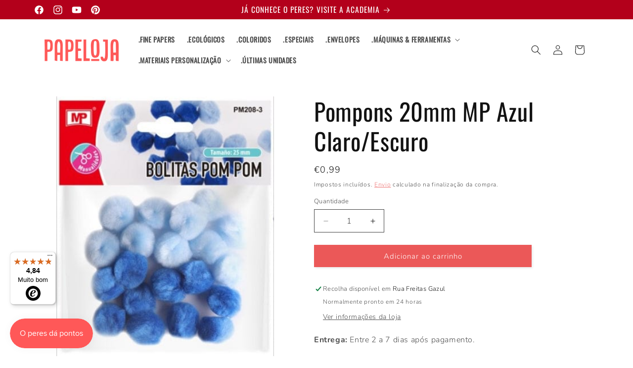

--- FILE ---
content_type: text/javascript
request_url: https://widgets.trustedshops.com/js/XFC734633921F43CB01B71FB67939E825.js
body_size: 1350
content:
((e,t)=>{const a={shopInfo:{tsId:"XFC734633921F43CB01B71FB67939E825",name:"Papeloja",url:"papeloja.pt",language:"pt",targetMarket:"PRT",ratingVariant:"WIDGET",eTrustedIds:{accountId:"acc-8a8be0f2-9d40-4b82-8592-19f2ef53d035",channelId:"chl-64900dbc-68d2-4385-99ce-4d28f5267cd5"},buyerProtection:{certificateType:"NO_AUDIT",certificateState:"NO_AUDIT",mainProtectionCurrency:"EUR",classicProtectionAmount:0,maxProtectionDuration:0},reviewSystem:{rating:{averageRating:4.84,averageRatingCount:93,overallRatingCount:270,distribution:{oneStar:1,twoStars:1,threeStars:1,fourStars:6,fiveStars:84}},reviews:[{buyerFirstName:"Gabriela",buyerlastName:"S.",average:5,buyerStatement:"Todos os pedidos em perfeito estado e qualidade. Tempo de entrega super rápido, adorei!!",rawChangeDate:"2025-08-18T13:02:50.000Z",changeDate:"18/08/2025",transactionDate:"13/08/2025"},{buyerFirstName:"Ana",buyerlastName:"F.",average:5,buyerStatement:"Da rapidez da entrega",rawChangeDate:"2025-08-13T11:03:21.000Z",changeDate:"13/08/2025",transactionDate:"07/08/2025"},{buyerFirstName:"Bebiana",buyerlastName:"R.",average:5,buyerStatement:"Aconselho vivamente, super atenciosos.",rawChangeDate:"2025-08-11T10:22:47.000Z",changeDate:"11/08/2025",transactionDate:"30/07/2025"}]},features:["GUARANTEE_RECOG_CLASSIC_INTEGRATION","PRODUCT_REVIEWS","MARS_REVIEWS","MARS_EVENTS","DISABLE_REVIEWREQUEST_SENDING","MARS_QUESTIONNAIRE","MARS_PUBLIC_QUESTIONNAIRE","REVIEWS_AUTO_COLLECTION"],consentManagementType:"OFF",urls:{profileUrl:"https://www.trstd.com/pt-pt/reviews/papeloja-pt",profileUrlLegalSection:"https://www.trstd.com/pt-pt/reviews/papeloja-pt#legal-info",reviewLegalUrl:"https://help.etrusted.com/hc/pt/articles/23970864566162"},contractStartDate:"2022-06-23 00:00:00",shopkeeper:{name:"Papeloja, Lda.",street:"Rua Freitas Gazul, 10A,",country:"PT",city:"Lisboa",zip:"1350-149"},displayVariant:"reviews-only",variant:"reviews-only",twoLetterCountryCode:"PT"},"process.env":{STAGE:"prod"},externalConfig:{trustbadgeScriptUrl:"https://widgets.trustedshops.com/assets/trustbadge.js",cdnDomain:"widgets.trustedshops.com"},elementIdSuffix:"-98e3dadd90eb493088abdc5597a70810",buildTimestamp:"2026-01-21T05:48:26.744Z",buildStage:"prod"},r=a=>{const{trustbadgeScriptUrl:r}=a.externalConfig;let o=t.querySelector(`script[src="${r}"]`);o&&t.body.removeChild(o),o=t.createElement("script"),o.src=r,o.charset="utf-8",o.setAttribute("data-type","trustbadge-business-logic"),o.onerror=()=>{throw new Error(`The Trustbadge script could not be loaded from ${r}. Have you maybe selected an invalid TSID?`)},o.onload=()=>{e.trustbadge?.load(a)},t.body.appendChild(o)};"complete"===t.readyState?r(a):e.addEventListener("load",(()=>{r(a)}))})(window,document);